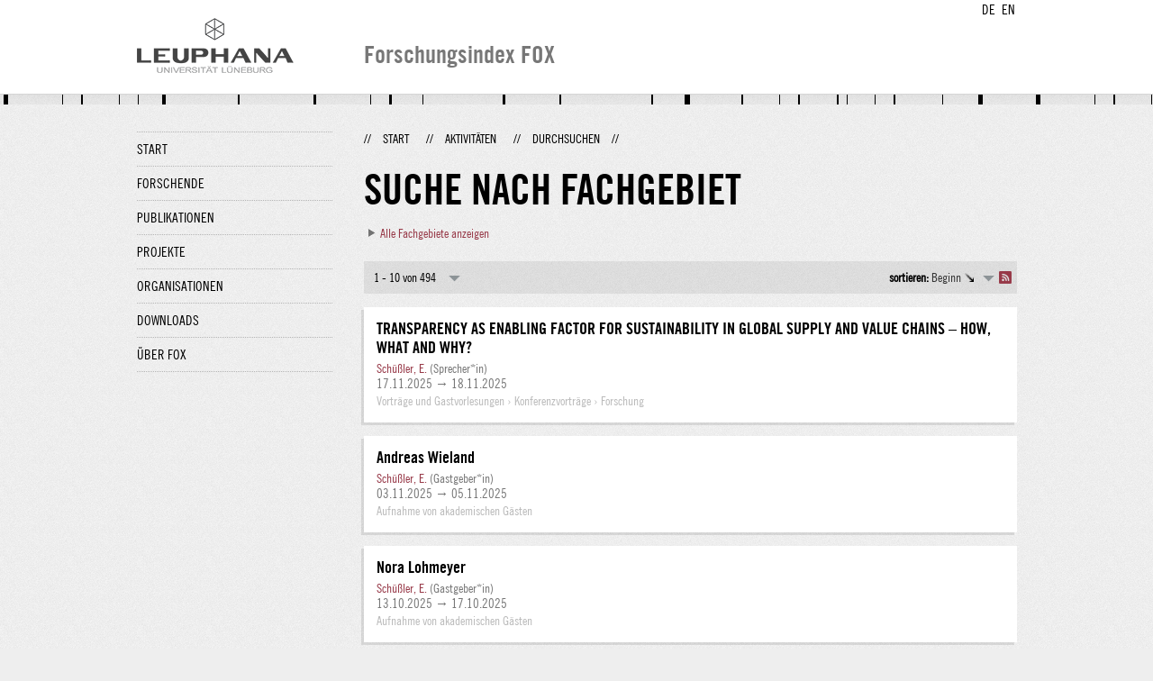

--- FILE ---
content_type: text/html;charset=UTF-8
request_url: http://fox.leuphana.de/portal/de/activities/browse.html?uri=%2Fdk%2Fatira%2Fpure%2Fcore%2Fkeywords%2Fentrepreneurship
body_size: 6223
content:
<!DOCTYPE html PUBLIC "-//W3C//DTD XHTML 1.1//EN" "http://www.w3.org/TR/xhtml11/DTD/xhtml11.dtd"><html xmlns="http://www.w3.org/1999/xhtml" lang="de" xml:lang="de"><head>
			<meta http-equiv="Content-Type" content="text/html;charset=utf-8" />
			<title>Suche nach Fachgebiet - Leuphana Universität Lüneburg</title><link type="text/css" rel="stylesheet" href="/portal/resources/style/css/combined/portal.css?stamp=1767241903599" /><script type="text/javascript" src="/portal/dwr/engine.js?stamp=1767241903599"></script><script type="text/javascript" src="/portal/dwr/interface/PureFacade.js?stamp=1767241903599"></script><script type="text/javascript" src="/portal/resources/style/lib/prototype.js?stamp=1767241903599"></script><script type="text/javascript" src="/portal/resources/style/js/atira.js?stamp=1767241903599"></script><script type="text/javascript" src="/portal/resources/style/js/atira_chart.js?stamp=1767241903599"></script><script type="text/javascript" src="/portal/dwr/interface/GraphFacade.js?stamp=1767241903599"></script><link type="text/css" rel="stylesheet" href="/portal/resources/style/css/combined/portal.css?stamp=1767241903599" /><script type="text/javascript" src="/portal/resources/style/js/jquery-3.1.1.min.js?stamp=1767241903599"></script><script type="text/javascript" src="/portal/resources/style/js/jquery.jcarousel.js?stamp=1767241903599"></script><script type="text/javascript" src="/portal/resources/style/js/site.js?stamp=1767241903599"></script><!-- start: head --><!-- end: head --><script type="text/javascript" src="/portal/resources/core/style/js/portal.js?stamp=1767241903599"></script></head><body class="de_DE de_DE de webkit">
            <div id="top">
                <div id="header">
                    <div class="wrapper clearfix">
                        <div id="portal-language-switch">
                             <ul>
                                    <li><a class="portal_link locale locale_de_DE selected" href="http://fox.leuphana.de/portal/de/activities/browse.html?uri=/dk/atira/pure/core/keywords/entrepreneurship" title="DE"><span>DE</span></a></li>
                                    <li><a class="portal_link locale locale_en_GB" href="http://fox.leuphana.de/portal/en/activities/browse.html?uri=/dk/atira/pure/core/keywords/entrepreneurship" title="EN"><span>EN</span></a></li>
                            </ul>
                        </div><a class="portal_link logo" href="http://www.leuphana.de/forschung"><span>
                            <img src="/portal/resources/style/gfx/leuphana-logo.png" alt="Leuphana Universität Lüneburg" /></span></a>
                        <div id="header-content" class="pull-right">
                            <span class="title">Forschungsindex FOX</span>
                        </div>
                    </div>
                </div>
                <div class="lines"></div>
            </div>
            <div id="container">
                <div class="wrapper">
                    <div class="clearfix">
                        <div class="sidebar pull-left">
                            <div id="secondary-menu">
                                <ul class="dotted-line">
                                    <li><a class="portal_link" href="http://fox.leuphana.de/portal/de/"><span>Start</span></a></li>
                                    <li><a class="portal_link" href="http://fox.leuphana.de/portal/de/persons/index.html"><span>Forschende</span></a>
                                    </li>
                                    <li><a class="portal_link" href="http://fox.leuphana.de/portal/de/publications/index.html"><span>Publikationen</span></a>
                                    </li>
                                    <li><a class="portal_link" href="http://fox.leuphana.de/portal/de/projects/index.html"><span>Projekte</span></a>
                                    </li>
                                    <li><a class="portal_link" href="http://fox.leuphana.de/portal/de/organisations/index.html"><span>Organisationen</span></a></li>
                                    <li><a class="portal_link" href="http://fox.leuphana.de/portal/de/statistics.html"><span>Downloads</span></a></li>
                                    <li><a class="portal_link" href="http://fox.leuphana.de/portal/de/about.html"><span>Über FOX</span></a></li>
                                </ul>
                            </div>
                        </div>
                        <div id="content" class="full-width">
                            <ol class="breadcrumb">
                               <li class="separator">//</li>
                               <li><a class="portal_link" href="http://fox.leuphana.de/portal/de/"><span>Start</span></a></li>
                               <li class="separator">//</li>
            <li><a class="portal_link" href="http://fox.leuphana.de/portal/de/activities/index.html"><span>Aktivitäten</span></a></li>
            <li class="separator">//</li>
            <li class="selected">Durchsuchen</li>
                               <li class="separator">//</li>
                            </ol>
                            <div id="main">
			<h1>Suche nach Fachgebiet</h1>
            <div class="keywords_container"><div class="portal_disclosure" id="j_id-1635411523_2_54dc5823"><a class="portal_disclosure" href="javascript:void(0);"><span></span></a><div class="portal_disclosure_body"><div class="portal_disclosure_closed"><a class="portal_link" href="javascript:void(0);" onclick="atira.widget.get('level0').toggle()"><span>Alle Fachgebiete anzeigen</span></a></div><div class="portal_disclosure_opened"><div class="portal_columns keywords_level"><div class="portal_columns"><div class="portal_columns_column portal_columns_column_1" style="width: 33%;"><div style="padding-right: 10px;">
                                        <p><a class="portal_link" href="http://fox.leuphana.de/portal/de/activities/browse.html?topic=560372655"><span>Bauwesen und Architektur</span></a>
                                        </p>
                                        <p><a class="portal_link" href="http://fox.leuphana.de/portal/de/activities/browse.html?topic=55901533X"><span>Berufliche Bildung</span></a>
                                        </p>
                                        <p><a class="portal_link" href="http://fox.leuphana.de/portal/de/activities/browse.html?topic=558218865"><span>Betriebswirtschaftslehre</span></a>
                                        </p>
                                        <p><a class="portal_link" href="http://fox.leuphana.de/portal/de/activities/browse.html?topic=sustainability_education"><span>Bildung für nachhaltige Entwicklung</span></a>
                                        </p>
                                        <p><a class="portal_link" href="http://fox.leuphana.de/portal/de/activities/browse.html?topic=559922418"><span>Biologie</span></a>
                                        </p>
                                        <p><a class="portal_link" href="http://fox.leuphana.de/portal/de/activities/browse.html?topic=559804261"><span>Chemie</span></a>
                                        </p>
                                        <p><a class="portal_link" href="http://fox.leuphana.de/portal/de/activities/browse.html?topic=600066266"><span>Didaktik der Kunst</span></a>
                                        </p>
                                        <p><a class="portal_link" href="http://fox.leuphana.de/portal/de/activities/browse.html?topic=54907418X"><span>Didaktik der Mathematik</span></a>
                                        </p>
                                        <p><a class="portal_link" href="http://fox.leuphana.de/portal/de/activities/browse.html?topic=558271081"><span>Didaktik der Naturwissenschaften</span></a>
                                        </p>
                                        <p><a class="portal_link" href="http://fox.leuphana.de/portal/de/activities/browse.html?topic=600089142"><span>Didaktik der deutschen Sprache</span></a>
                                        </p>
                                        <p><a class="portal_link" href="http://fox.leuphana.de/portal/de/activities/browse.html?topic=didaktik_der_englischen_sprache"><span>Didaktik der englischen Sprache</span></a>
                                        </p>
                                        <p><a class="portal_link" href="http://fox.leuphana.de/portal/de/activities/browse.html?topic=600089339"><span>Didaktik des Sachunterrichts</span></a>
                                        </p>
                                        <p><a class="portal_link" href="http://fox.leuphana.de/portal/de/activities/browse.html?topic=digitale_medien"><span>Digitale Medien</span></a>
                                        </p>
                                        <p><a class="portal_link" href="http://fox.leuphana.de/portal/de/activities/browse.html?topic=empirical_education%20research"><span>Empirische Bildungsforschung</span></a>
                                        </p>
                                        <p><a class="portal_link" href="http://fox.leuphana.de/portal/de/activities/browse.html?topic=558839983"><span>Empirische Wirtschaftsforschung/Statistik</span></a>
                                        </p>
                                        <p><a class="portal_link" href="http://fox.leuphana.de/portal/de/activities/browse.html?topic=energieforschung"><span>Energieforschung</span></a>
                                        </p>
                                        <p><a class="portal_link" href="http://fox.leuphana.de/portal/de/activities/browse.html?topic=600089207"><span>Englisch</span></a>
                                        </p>
                                        <p><a class="portal_link selected" href="http://fox.leuphana.de/portal/de/activities/browse.html?topic=entrepreneurship"><span>Entrepreneurship</span></a>
                                        </p>
                                        <p><a class="portal_link" href="http://fox.leuphana.de/portal/de/activities/browse.html?topic=558306934"><span>Erziehungswissenschaften</span></a>
                                        </p>
                                        <p><a class="portal_link" href="http://fox.leuphana.de/portal/de/activities/browse.html?topic=600089401"><span>Fachdidaktik allg.</span></a>
                                        </p>
                                        <p><a class="portal_link" href="http://fox.leuphana.de/portal/de/activities/browse.html?topic=foreign_language_didactics"><span>Fremdsprachendidaktik</span></a>
                                        </p></div></div><div class="portal_columns_column portal_columns_column_2" style="width: 33%;"><div style="padding-left: 10px;padding-right: 10px;">
                                        <p><a class="portal_link" href="http://fox.leuphana.de/portal/de/activities/browse.html?topic=gender_and%20diversity"><span>Gender und Diversity</span></a>
                                        </p>
                                        <p><a class="portal_link" href="http://fox.leuphana.de/portal/de/activities/browse.html?topic=geography"><span>Geographie</span></a>
                                        </p>
                                        <p><a class="portal_link" href="http://fox.leuphana.de/portal/de/activities/browse.html?topic=600083055"><span>Geschichtswissenschaft</span></a>
                                        </p>
                                        <p><a class="portal_link" href="http://fox.leuphana.de/portal/de/activities/browse.html?topic=559092180"><span>Gesundheitswissenschaften</span></a>
                                        </p>
                                        <p><a class="portal_link" href="http://fox.leuphana.de/portal/de/activities/browse.html?topic=hochschul_und_wissenschaftsmanagement"><span>Hochschul- und Wissenschaftsmanagement</span></a>
                                        </p>
                                        <p><a class="portal_link" href="http://fox.leuphana.de/portal/de/activities/browse.html?topic=informatics"><span>Informatik</span></a>
                                        </p>
                                        <p><a class="portal_link" href="http://fox.leuphana.de/portal/de/activities/browse.html?topic=559014392"><span>Ingenieurwissenschaften</span></a>
                                        </p>
                                        <p><a class="portal_link" href="http://fox.leuphana.de/portal/de/activities/browse.html?topic=560403429"><span>Kultur und Raum</span></a>
                                        </p>
                                        <p><a class="portal_link" href="http://fox.leuphana.de/portal/de/activities/browse.html?topic=566938014"><span>Kulturinformatik</span></a>
                                        </p>
                                        <p><a class="portal_link" href="http://fox.leuphana.de/portal/de/activities/browse.html?topic=557663954"><span>Kulturvermittlung/Kulturorganisation</span></a>
                                        </p>
                                        <p><a class="portal_link" href="http://fox.leuphana.de/portal/de/activities/browse.html?topic=cultural_studies"><span>Kulturwissenschaften allg.</span></a>
                                        </p>
                                        <p><a class="portal_link" href="http://fox.leuphana.de/portal/de/activities/browse.html?topic=559393733"><span>Kunstwissenschaft</span></a>
                                        </p>
                                        <p><a class="portal_link" href="http://fox.leuphana.de/portal/de/activities/browse.html?topic=600082393"><span>Literaturwissenschaft</span></a>
                                        </p>
                                        <p><a class="portal_link" href="http://fox.leuphana.de/portal/de/activities/browse.html?topic=mathematik"><span>Mathematik</span></a>
                                        </p>
                                        <p><a class="portal_link" href="http://fox.leuphana.de/portal/de/activities/browse.html?topic=557539625"><span>Medien- und Kommunikationswissenschaft</span></a>
                                        </p>
                                        <p><a class="portal_link" href="http://fox.leuphana.de/portal/de/activities/browse.html?topic=557358108"><span>Musik</span></a>
                                        </p>
                                        <p><a class="portal_link" href="http://fox.leuphana.de/portal/de/activities/browse.html?topic=sustainability_governance"><span>Nachhaltigkeits-Governance</span></a>
                                        </p>
                                        <p><a class="portal_link" href="http://fox.leuphana.de/portal/de/activities/browse.html?topic=56033141X"><span>Nachhaltigkeitskommunikation</span></a>
                                        </p>
                                        <p><a class="portal_link" href="http://fox.leuphana.de/portal/de/activities/browse.html?topic=nachhaltigkeitswissenschaft"><span>Nachhaltigkeitswissenschaft</span></a>
                                        </p>
                                        <p><a class="portal_link" href="http://fox.leuphana.de/portal/de/activities/browse.html?topic=nordamerikastudien"><span>Nordamerikastudien</span></a>
                                        </p>
                                        <p><a class="portal_link" href="http://fox.leuphana.de/portal/de/activities/browse.html?topic=548130884"><span>Philosophie</span></a>
                                        </p></div></div><div class="portal_columns_column portal_columns_column_3" style="width: 33%;"><div style="padding-left: 10px;padding-right: 1px;">
                                        <p><a class="portal_link" href="http://fox.leuphana.de/portal/de/activities/browse.html?topic=549305769"><span>Politikwissenschaft</span></a>
                                        </p>
                                        <p><a class="portal_link" href="http://fox.leuphana.de/portal/de/activities/browse.html?topic=600089002"><span>Psychologie</span></a>
                                        </p>
                                        <p><a class="portal_link" href="http://fox.leuphana.de/portal/de/activities/browse.html?topic=law"><span>Rechtswissenschaft</span></a>
                                        </p>
                                        <p><a class="portal_link" href="http://fox.leuphana.de/portal/de/activities/browse.html?topic=556117700"><span>Sozialwesen</span></a>
                                        </p>
                                        <p><a class="portal_link" href="http://fox.leuphana.de/portal/de/activities/browse.html?topic=559095953"><span>Soziologie</span></a>
                                        </p>
                                        <p><a class="portal_link" href="http://fox.leuphana.de/portal/de/activities/browse.html?topic=558923925"><span>Sportwissenschaften</span></a>
                                        </p>
                                        <p><a class="portal_link" href="http://fox.leuphana.de/portal/de/activities/browse.html?topic=sprachwissenschaften"><span>Sprachwissenschaften</span></a>
                                        </p>
                                        <p><a class="portal_link" href="http://fox.leuphana.de/portal/de/activities/browse.html?topic=557978548"><span>Theologie</span></a>
                                        </p>
                                        <p><a class="portal_link" href="http://fox.leuphana.de/portal/de/activities/browse.html?topic=tourism_studies"><span>Tourismuswissenschaften</span></a>
                                        </p>
                                        <p><a class="portal_link" href="http://fox.leuphana.de/portal/de/activities/browse.html?topic=transdisziplin_re_studien"><span>Transdisziplinäre Studien</span></a>
                                        </p>
                                        <p><a class="portal_link" href="http://fox.leuphana.de/portal/de/activities/browse.html?topic=environmental_governance"><span>Umwelt Governance</span></a>
                                        </p>
                                        <p><a class="portal_link" href="http://fox.leuphana.de/portal/de/activities/browse.html?topic=environmental_informatics"><span>Umweltinformatik</span></a>
                                        </p>
                                        <p><a class="portal_link" href="http://fox.leuphana.de/portal/de/activities/browse.html?topic=557265479"><span>Umweltplanung, Landschaftsentwicklung</span></a>
                                        </p>
                                        <p><a class="portal_link" href="http://fox.leuphana.de/portal/de/activities/browse.html?topic=557389186"><span>Volkswirtschaftslehre</span></a>
                                        </p>
                                        <p><a class="portal_link" href="http://fox.leuphana.de/portal/de/activities/browse.html?topic=547106742"><span>Wirtschaftsinformatik</span></a>
                                        </p>
                                        <p><a class="portal_link" href="http://fox.leuphana.de/portal/de/activities/browse.html?topic=549207066"><span>Wirtschaftspsychologie</span></a>
                                        </p>
                                        <p><a class="portal_link" href="http://fox.leuphana.de/portal/de/activities/browse.html?topic=54977324X"><span>Wirtschaftsrecht</span></a>
                                        </p>
                                        <p><a class="portal_link" href="http://fox.leuphana.de/portal/de/activities/browse.html?topic=558391192"><span>Wirtschaftswissenschaften für Nachhaltigkeit</span></a>
                                        </p>
                                        <p><a class="portal_link" href="http://fox.leuphana.de/portal/de/activities/browse.html?topic=biology"><span>Ökosystemforschung</span></a>
                                        </p></div></div><div class="portal_columns_clear_end"></div></div></div></div></div></div>
<script type="text/javascript">new portal.Disclosure({'element':'j_id-1635411523_2_54dc5823','openOnClick':false,'hideIfEmpty':false,'opened':false,'name':'level0'});</script>

            </div>
            <div class="portal_search_container for_activities">

    <div class="portal_search_body">
        <form method="get" accept-charset="UTF-8" action="browse.html">
            <div class="portal_content_panel"><div class="portal_navigator portal_navigator_white" id="j_id1870308665_cfcda9"><div class="portal_navigator_top"><div class="portal_navigator_row"><div class="portal_navigator_window_and_pagesize"><div class="portal_navigator_popup"><div class="portal_navigator_popup_control"><div class="div"><div class="div"><span class="portal_navigator_window"><span class="portal_navigator_window_info">1 - 10 von 494</span></span><a href="javascript:void(0);" title="Hier Anklicken, um Anzahl angezeigter Treffer per Seite auszuwählen"><span class="portal_navigator_pagesize portal_navigator_links"><em>Seitengröße: </em>10</span></a></div></div></div><div class="portal_navigator_popup_content"><ul><li><strong>10</strong></li><li><a href="http://fox.leuphana.de/portal/de/activities/browse.html?uri=/dk/atira/pure/core/keywords/entrepreneurship&amp;pageSize=20&amp;page=0" rel="nofollow"><span>20</span></a></li><li><a href="http://fox.leuphana.de/portal/de/activities/browse.html?uri=/dk/atira/pure/core/keywords/entrepreneurship&amp;pageSize=50&amp;page=0" rel="nofollow"><span>50</span></a></li><li><a href="http://fox.leuphana.de/portal/de/activities/browse.html?uri=/dk/atira/pure/core/keywords/entrepreneurship&amp;pageSize=100&amp;page=0" rel="nofollow"><span>100</span></a></li><li><a href="http://fox.leuphana.de/portal/de/activities/browse.html?uri=/dk/atira/pure/core/keywords/entrepreneurship&amp;pageSize=all&amp;page=0" rel="nofollow"><span>Alle</span></a></li></ul></div></div></div><div class="portal_navigator_rss"><a class="portal_link rss_link" href="http://fox.leuphana.de/portal/de/activities/browse.rss?uri=/dk/atira/pure/core/keywords/entrepreneurship"><span></span></a></div><div class="portal_navigator_ordering"><div class="portal_navigator_popup"><div class="portal_navigator_popup_control"><div><div><strong>sortieren: </strong><a href="javascript:void(0);"><span class="portal_navigator_sort_descending">Beginn</span></a></div></div></div><div class="portal_navigator_popup_content"><ul><li><a class="portal_navigator_sort_ascending" rel="nofollow" href="http://fox.leuphana.de/portal/de/activities/browse.html?uri=/dk/atira/pure/core/keywords/entrepreneurship&amp;ordering=activityOrderByType&amp;descending=false"><span>Typ</span></a></li><li><a class="selected portal_navigator_sort_ascending" rel="nofollow" href="http://fox.leuphana.de/portal/de/activities/browse.html?uri=/dk/atira/pure/core/keywords/entrepreneurship&amp;ordering=activityOrderByStartDate&amp;descending=false"><span>Beginn</span></a></li><li><a class="portal_navigator_sort_ascending" rel="nofollow" href="http://fox.leuphana.de/portal/de/activities/browse.html?uri=/dk/atira/pure/core/keywords/entrepreneurship&amp;ordering=activityOrderByTitle&amp;descending=false"><span>Titel</span></a></li></ul></div></div></div></div></div><div class="portal_navigator_result">
                        <ol class="portal_list"><li class="portal_list_item"><div class="rendering rendering_activity  rendering_activity_short rendering_talk rendering_short rendering_talk_short"><h2 class="title"><a rel="Talk" href="http://fox.leuphana.de/portal/de/activities/transparency-as-enabling-factor-for-sustainability-in-global-supply-and-value-chains--how-what-and-why(5f2da114-350f-48c3-be9c-98d883ee1bb7).html" class="link"><span>TRANSPARENCY AS ENABLING FACTOR FOR SUSTAINABILITY IN GLOBAL SUPPLY AND VALUE CHAINS – HOW, WHAT AND WHY?</span></a></h2><p><a rel="Person" href="http://fox.leuphana.de/portal/de/persons/elke-schussler(f84d035f-d2aa-43a6-9eb6-082f2c8a961f).html" class="link person"><span>Schüßler, E.</span></a> (Sprecher*in)</p><div class="dates"><span class="date">17.11.2025</span> → <span class="date">18.11.2025</span></div><p class="type"><span class="type_family">Aktivität<span class="type_family_sep">: </span></span><span class="type_classification_parent">Vorträge und Gastvorlesungen<span class="type_parent_sep"> › </span></span><span class="type_classification">Konferenzvorträge</span><span class="type_classification"><span class="type_parent_sep"> › </span>Forschung</span></p></div></li><li class="portal_list_item"><div class="rendering rendering_activity  rendering_activity_short rendering_hostvisitor rendering_short rendering_hostvisitor_short"><h2 class="title"><a rel="HostVisitor" href="http://fox.leuphana.de/portal/de/activities/andreas-wieland(83477858-6452-4c07-b28c-2055f7addc60).html" class="link"><span>Andreas Wieland</span></a></h2><p><a rel="Person" href="http://fox.leuphana.de/portal/de/persons/elke-schussler(f84d035f-d2aa-43a6-9eb6-082f2c8a961f).html" class="link person"><span>Schüßler, E.</span></a> (Gastgeber*in)</p><div class="dates"><span class="date">03.11.2025</span> → <span class="date">05.11.2025</span></div><p class="type"><span class="type_family">Aktivität<span class="type_family_sep">: </span></span><span class="type_classification_parent">Aufnahme von akademischen Gästen</span></p></div></li><li class="portal_list_item"><div class="rendering rendering_activity  rendering_activity_short rendering_hostvisitor rendering_short rendering_hostvisitor_short"><h2 class="title"><a rel="HostVisitor" href="http://fox.leuphana.de/portal/de/activities/nora-lohmeyer(ae47d408-6ee3-42fd-9a4a-87e9aa48ce73).html" class="link"><span>Nora Lohmeyer</span></a></h2><p><a rel="Person" href="http://fox.leuphana.de/portal/de/persons/elke-schussler(f84d035f-d2aa-43a6-9eb6-082f2c8a961f).html" class="link person"><span>Schüßler, E.</span></a> (Gastgeber*in)</p><div class="dates"><span class="date">13.10.2025</span> → <span class="date">17.10.2025</span></div><p class="type"><span class="type_family">Aktivität<span class="type_family_sep">: </span></span><span class="type_classification_parent">Aufnahme von akademischen Gästen</span></p></div></li><li class="portal_list_item"><div class="rendering rendering_activity  rendering_activity_short rendering_talk rendering_short rendering_talk_short"><h2 class="title"><a rel="Talk" href="http://fox.leuphana.de/portal/de/activities/climate-change-and-the-politics-of-systemlevel-change-the-challenges-of-moving-beyond-incremental-transformation(b2f337e6-d28d-407f-a698-076d799ade82).html" class="link"><span>Climate Change and the Politics of System-Level Change: The Challenges of Moving beyond Incremental Transformation</span></a></h2><p><a rel="Person" href="http://fox.leuphana.de/portal/de/persons/elke-schussler(f84d035f-d2aa-43a6-9eb6-082f2c8a961f).html" class="link person"><span>Schüßler, E.</span></a> (Sprecher*in), Wickert, C. (Sprecher*in), Bodrožić, Z. (Sprecher*in), Delmestri, G. (Sprecher*in) &amp; Nyberg, D. (Sprecher*in)</p><div class="dates"><span class="date">18.09.2025</span></div><p class="type"><span class="type_family">Aktivität<span class="type_family_sep">: </span></span><span class="type_classification_parent">Vorträge und Gastvorlesungen<span class="type_parent_sep"> › </span></span><span class="type_classification">Vorträge in anderen Veranstaltungen</span><span class="type_classification"><span class="type_parent_sep"> › </span>Transfer</span></p></div></li><li class="portal_list_item"><div class="rendering rendering_activity  rendering_activity_short rendering_talk rendering_short rendering_talk_short"><h2 class="title"><a rel="Talk" href="http://fox.leuphana.de/portal/de/activities/a-personintervention-fit-perspective-on-the-effectiveness-of-growth-mindset-interventions(d33363c2-f773-4b45-970b-17fff665c87c).html" class="link"><span>A Person-Intervention Fit Perspective on the Effectiveness of Growth Mindset Interventions</span></a></h2><p><a rel="Person" href="http://fox.leuphana.de/portal/de/persons/paul-jasper-herrmann(8d1508a9-da57-4e04-8029-638d9468d8ee).html" class="link person"><span>Herrmann, P. J.</span></a> (Sprecher*in)</p><div class="dates"><span class="date">09.09.2025</span> → <span class="date">12.09.2025</span></div><p class="type"><span class="type_family">Aktivität<span class="type_family_sep">: </span></span><span class="type_classification_parent">Vorträge und Gastvorlesungen<span class="type_parent_sep"> › </span></span><span class="type_classification">Konferenzvorträge</span><span class="type_classification"><span class="type_parent_sep"> › </span>Forschung</span></p></div></li><li class="portal_list_item"><div class="rendering rendering_activity  rendering_activity_short rendering_talk rendering_short rendering_talk_short"><h2 class="title"><a rel="Talk" href="http://fox.leuphana.de/portal/de/activities/[base64](2d86f246-40c1-4bbf-b972-0708c9dd75ee).html" class="link"><span>Beyond the ‘Big Disconnect’: Pathways for Research on the System-Level Challenges of Climate Change Paper Presentation: The Mission (Im)possible of Institutional Climate Action through Quixotic Institutional Work</span></a></h2><p><a rel="Person" href="http://fox.leuphana.de/portal/de/persons/elke-schussler(f84d035f-d2aa-43a6-9eb6-082f2c8a961f).html" class="link person"><span>Schüßler, E.</span></a> (Präsentator*in) &amp; Delmestri, G. (Präsentator*in)</p><div class="dates"><span class="date">29.07.2025</span></div><p class="type"><span class="type_family">Aktivität<span class="type_family_sep">: </span></span><span class="type_classification_parent">Vorträge und Gastvorlesungen<span class="type_parent_sep"> › </span></span><span class="type_classification">Konferenzvorträge</span><span class="type_classification"><span class="type_parent_sep"> › </span>Forschung</span></p></div></li><li class="portal_list_item"><div class="rendering rendering_activity  rendering_activity_short rendering_talk rendering_short rendering_talk_short"><h2 class="title"><a rel="Talk" href="http://fox.leuphana.de/portal/de/activities/facilitating-innovation-and-entrepreneurial-opportunities-for-societal-challenges--paper-presentation-when-drugs-fail-how-scientific-paradigms-limit-innovation-in-antimicrobial-resistance(7fd9ccf2-70e7-42e1-bc42-ba764186c07e).html" class="link"><span>Facilitating Innovation and Entrepreneurial Opportunities for Societal Challenges - Paper Presentation: When Drugs Fail: How Scientific Paradigms Limit Innovation in Antimicrobial Resistance</span></a></h2><p><a rel="Person" href="http://fox.leuphana.de/portal/de/persons/elke-schussler(f84d035f-d2aa-43a6-9eb6-082f2c8a961f).html" class="link person"><span>Schüßler, E.</span></a> (Präsentator*in) &amp; Otto, B. D. (Präsentator*in)</p><div class="dates"><span class="date">27.07.2025</span></div><p class="type"><span class="type_family">Aktivität<span class="type_family_sep">: </span></span><span class="type_classification_parent">Vorträge und Gastvorlesungen<span class="type_parent_sep"> › </span></span><span class="type_classification">Konferenzvorträge</span><span class="type_classification"><span class="type_parent_sep"> › </span>Forschung</span></p></div></li><li class="portal_list_item"><div class="rendering rendering_activity  rendering_activity_short rendering_talk rendering_short rendering_talk_short"><h2 class="title"><a rel="Talk" href="http://fox.leuphana.de/portal/de/activities/studying-institutional-fields-qualitatively-for-advancing-knowledge-on-grand-challenges(b72895bc-d9e3-41b8-b2a2-ef0a673be384).html" class="link"><span>Studying Institutional Fields Qualitatively for Advancing Knowledge on Grand Challenges</span></a></h2><p><a rel="Person" href="http://fox.leuphana.de/portal/de/persons/elke-schussler(f84d035f-d2aa-43a6-9eb6-082f2c8a961f).html" class="link person"><span>Schüßler, E.</span></a> (Panel-Teilnehmer*in), Anspach, D. S. (Dozent*in), Cloutier, C. (Dozent*in), Furnari, S. (Panel-Teilnehmer*in), Granqvist, N. (Panel-Teilnehmer*in), Grodal, S. (Panel-Teilnehmer*in), Kim, A. (Panel-Teilnehmer*in), Wright, A. L. (Panel-Teilnehmer*in), Zietsma, C. E. (Panel-Teilnehmer*in) &amp; Zilber, T. B. (Panel-Teilnehmer*in)</p><div class="dates"><span class="date">26.07.2025</span></div><p class="type"><span class="type_family">Aktivität<span class="type_family_sep">: </span></span><span class="type_classification_parent">Vorträge und Gastvorlesungen<span class="type_parent_sep"> › </span></span><span class="type_classification">Konferenzvorträge</span><span class="type_classification"><span class="type_parent_sep"> › </span>Forschung</span></p></div></li><li class="portal_list_item"><div class="rendering rendering_activity  rendering_activity_short rendering_talk rendering_short rendering_talk_short"><h2 class="title"><a rel="Talk" href="http://fox.leuphana.de/portal/de/activities/a-personintervention-fit-perspective-on-the-effectiveness-of-growth-mindset-interventions(379851d0-7ffd-4d4b-a592-e7f073ad0333).html" class="link"><span>A Person-Intervention Fit Perspective on the Effectiveness of Growth Mindset Interventions</span></a></h2><p><a rel="Person" href="http://fox.leuphana.de/portal/de/persons/paul-jasper-herrmann(8d1508a9-da57-4e04-8029-638d9468d8ee).html" class="link person"><span>Herrmann, P. J.</span></a> (Sprecher*in)</p><div class="dates"><span class="date">25.07.2025</span> → <span class="date">29.07.2025</span></div><p class="type"><span class="type_family">Aktivität<span class="type_family_sep">: </span></span><span class="type_classification_parent">Vorträge und Gastvorlesungen<span class="type_parent_sep"> › </span></span><span class="type_classification">Konferenzvorträge</span><span class="type_classification"><span class="type_parent_sep"> › </span>Forschung</span></p></div></li><li class="portal_list_item"><div class="rendering rendering_activity  rendering_activity_short rendering_attendance rendering_short rendering_attendance_short"><h2 class="title"><a rel="Attendance" href="http://fox.leuphana.de/portal/de/activities/41st-european-group-for-organisational-studies--egos-2025(6a9daada-116d-4a99-b572-338ece02aa63).html" class="link"><span>41st European Group for Organisational Studies - EGOS 2025 </span></a></h2><p><a rel="Person" href="http://fox.leuphana.de/portal/de/persons/elke-schussler(f84d035f-d2aa-43a6-9eb6-082f2c8a961f).html" class="link person"><span>Schüßler, E.</span></a> (Organisator*in), Adler, P. S. (Organisator*in) &amp; Bodrožić, Z. (Organisator*in)</p><div class="dates"><span class="date">03.07.2025</span> → <span class="date">05.07.2025</span></div><p class="type"><span class="type_family">Aktivität<span class="type_family_sep">: </span></span><span class="type_classification_parent">Wissenschaftliche und künstlerische Veranstaltungen<span class="type_parent_sep"> › </span></span><span class="type_classification">Konferenzen</span><span class="type_classification"><span class="type_parent_sep"> › </span>Forschung</span></p></div></li>
                        </ol></div><div class="portal_navigator_bottom portal_navigator_pages"><div class="portal_navigator_row"><span class="portal_navigator_prev_next"><span class="portal_navigator_previous portal_navigator_previous_disabled"><span>Vorherige</span></span></span> <span class="portal_navigator_paging portal_navigator_links"><strong>1</strong> <a href="http://fox.leuphana.de/portal/de/activities/browse.html?uri=/dk/atira/pure/core/keywords/entrepreneurship&amp;page=1"><span>2</span></a> <a href="http://fox.leuphana.de/portal/de/activities/browse.html?uri=/dk/atira/pure/core/keywords/entrepreneurship&amp;page=2"><span>3</span></a> <a href="http://fox.leuphana.de/portal/de/activities/browse.html?uri=/dk/atira/pure/core/keywords/entrepreneurship&amp;page=3"><span>4</span></a> <a href="http://fox.leuphana.de/portal/de/activities/browse.html?uri=/dk/atira/pure/core/keywords/entrepreneurship&amp;page=4"><span>5</span></a> <a href="http://fox.leuphana.de/portal/de/activities/browse.html?uri=/dk/atira/pure/core/keywords/entrepreneurship&amp;page=5"><span>6</span></a> <a href="http://fox.leuphana.de/portal/de/activities/browse.html?uri=/dk/atira/pure/core/keywords/entrepreneurship&amp;page=6"><span>7</span></a> <a href="http://fox.leuphana.de/portal/de/activities/browse.html?uri=/dk/atira/pure/core/keywords/entrepreneurship&amp;page=7"><span>8</span></a> <em class="portal_navigator_divider">...</em><a href="http://fox.leuphana.de/portal/de/activities/browse.html?uri=/dk/atira/pure/core/keywords/entrepreneurship&amp;page=49"><span>50</span></a></span><span class="portal_navigator_prev_next">  <a class="portal_navigator_next common_link" href="http://fox.leuphana.de/portal/de/activities/browse.html?uri=/dk/atira/pure/core/keywords/entrepreneurship&amp;page=1"><span>Nächste</span></a></span>
</div></div></div><script type="text/javascript">
try {(function() {
new portal.Navigator({element:'j_id1870308665_cfcda9'});
})();} catch (e) {if (window['atira']) {atira.handleException(e);}}
</script>
            </div>
        </form>
    </div>
            </div>
                            </div>
                        </div>
                    </div>
                    <div id="footer"><div id="footer" style="width:100%"><div id="footer_left" style=" width:500px; float:left">Forschungsindex und Repositorium der Leuphana Universität Lüneburg <br>Betreuung: Leuphana Forschungsservice (Leitung: Dipl.-Oec. Anke Zerm)<br><a href="http://fox.leuphana.de/portal/de/about.html">Nutzungshinweise | <a href="http://www.leuphana.de/impressum.html" target="_blank" class="external-link-new-window">Zentrales Impressum der Universität</a><p></div><div id="footer_right" style="position:absolute; width:200px; right:0px"><div style="text-align:right">Feedback: <a title="pure@leuphana.de" href="mailto:pure@leuphana.de">pure@leuphana.de</a><br>Zum Login <a class="login" href="http://pure.leuphana.de/admin/workspace.xhtml" target="_blank" class="external-link-new-window">Forschungsdatenbank Pure</a></p></div></div></div>
                    </div>
                </div>
            </div>
<script type="text/javascript">(function(i,s,o,g,r,a,m){i['GoogleAnalyticsObject']=r;i[r]=i[r]||function(){(i[r].q=i[r].q||[]).push(arguments)},i[r].l=1*new Date();a=s.createElement(o),m=s.getElementsByTagName(o)[0];a.async=1;a.src=g;m.parentNode.insertBefore(a,m)})(window,document,'script','//www.google-analytics.com/analytics.js','ga');ga('create', 'UA-XXXXXX-X', { 'cookieDomain': document.location.hostname });ga('require', 'displayfeatures');ga('set', 'anonymizeIp', true);ga('set', 'anonymizeIp', true);ga('send', 'pageview');</script>
</body></html>